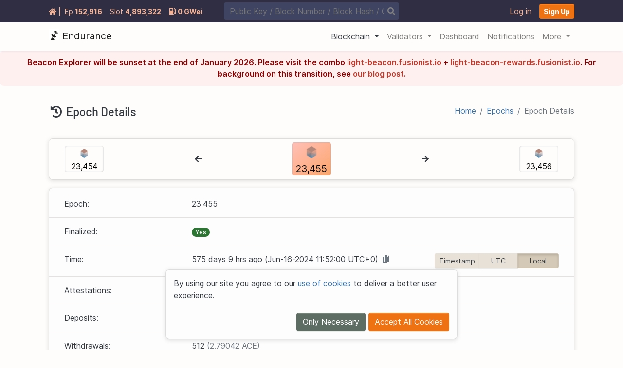

--- FILE ---
content_type: text/html
request_url: https://beacon.fusionist.io/epoch/23455
body_size: 14841
content:

  <!DOCTYPE html>
  <html lang="en">
    <head>
      <meta charset="utf-8" />
      <meta name="viewport" content="width=device-width,initial-scale=1.0" />
      <meta name="keywords" content="config.Frontend.Keywords" />
      <meta name="description" content="beaconcha.in makes Ethereum accessible to non-technical end users" />
      <meta property="og:title" content="Epoch 23455 - Endurance Beacon Chain Explorer - beaconcha.in - 2026" />
      <meta property="og:type" content="website" />
      <meta property="og:image" content="https://beaconcha.in/img/logo.png" />
      <meta property="og:image:alt" content="The beaconcha.in logo is a satellite dish expanding its signal." />
      <meta property="og:description" content="beaconcha.in makes Ethereum accessible to non-technical end users" />
      <meta property="og:url" content="https://beaconcha.in/epoch/23455" />
      <meta property="og:site_name" content="beaconcha.in" />
      <meta name="twitter:card" content="summary" />
      <meta name="twitter:site" content="@etherchain_org" />
      <meta name="twitter:title" content="Epoch 23455 - Endurance Beacon Chain Explorer - beaconcha.in - 2026" />
      <meta property="twitter:description" content="beaconcha.in makes Ethereum accessible to non-technical end users" />
      <meta property="twitter:image" content="https://beaconcha.in/img/logo.png" />
      <meta property="twitter:image:alt" content="The beaconcha.in logo is a satellite dish expanding its signal." />
      <meta name="format-detection" content="telephone=no" />

      <link rel="canonical" href="https://beaconcha.in/epoch/23455" />
      <title>Epoch 23455 - Endurance Beacon Chain Explorer - beaconcha.in - 2026</title>
      <link rel="shortcut icon" type="image/png" href="/favicon.ico" />
      <link rel="stylesheet" href="/css/fontawesome.min.css" />
      <link rel="preload" as="font" href="/webfonts/fa-solid-900.woff2" crossorigin />
      <link rel="preload" as="font" href="/webfonts/fa-regular-400.woff2" crossorigin />
      <link rel="preload" as="font" href="/webfonts/fa-brands-400.woff2" crossorigin />
      <link rel="preload" as="font" href="https://fonts.gstatic.com/s/robotomono/v7/L0x5DF4xlVMF-BfR8bXMIjhLq38.woff2" crossorigin />
      <link rel="preload" as="font" href="https://fonts.gstatic.com/s/barlow/v4/7cHqv4kjgoGqM7E3_-gs51os.woff2" crossorigin />
      <link rel="preload" as="font" href="/fonts/Inter-Regular.woff2" crossorigin />
      <link id="app-style-initial" rel="stylesheet" href="/theme/css/beacon-light.min.css" />
      <link id="app-style" rel="stylesheet" href="/css/layout.css" />
      <link rel="stylesheet" href="/css/layout/toggle.css" />
      <link rel="stylesheet" href="/css/layout/banner.css" />
      <link rel="stylesheet" href="/css/layout/herofeed.css" />
      <script>
        var selectedCurrency = "ACE"
        var mainCurrency = "ACE"
        var elCurrency = "ACE"
        var clCurrency = "ACE"
        var elPrice =  1 
        var clPrice =  1 
        var mainPrice =  1 

        var mql = window.matchMedia("(prefers-color-scheme: light)")
        var lightScheme = mql.matches
        var currentTheme = localStorage.getItem("theme")
        var d1 = document.getElementById("app-style")

        if (currentTheme !== "light" && currentTheme !== "dark") {
          currentTheme = lightScheme ? "light" : "dark"
        }
        document.documentElement.setAttribute("data-theme", currentTheme)
        localStorage.setItem("theme", currentTheme)

        if (currentTheme === "dark") {
          d1.insertAdjacentHTML("beforebegin", '<link id="app-theme" rel="stylesheet" type="text/css" href="/theme/css/beacon-' + currentTheme + '.min.css" onload="document.documentElement.style.display = ``">')
          window.addEventListener("load", function () {
            document.getElementById("app-style-initial").remove()
          })
        } else {
          document.getElementById("app-style-initial").id = "app-theme"
        }
      </script>
      <script>
        function updateCurrency(currency) {
          document.cookie = "currency=" + currency + ";samesite=strict;path=/"
          window.location.reload(true)
        }
      </script>
      
  <style>
    .epoch__container {
      position: relative;
      display: flex;
      padding: 0 1rem;
      justify-content: space-between;
      align-items: center;
      flex-direction: row !important;
      padding: 0.5rem 1rem;
      margin: 1rem auto;
    }

    .epoch__container > a,
    .epoch__container > div {
      position: relative;
      margin: 0 1rem;
      border-radius: 5px;
      box-shadow: inset 1px 1px 2px var(--shadow-light), inset -1px -1px 2px var(--shadow-light);
      flex: 1 1 30px;
      max-width: 80px;
    }

    .epoch__container > a:hover {
      transition: background 0.25s ease;
      background: var(--linear-gradient) !important;
    }

    .epoch__container > a > div,
    .epoch__container > div {
      display: flex;
      justify-content: center;
      flex-direction: column;
      align-items: center;
      color: var(--font-color);
    }

    .epoch__container img {
      width: 30px;
      height: 30px;
    }

    .epoch__current {
      font-size: 1.2rem;
      border-radius: 5px;
      background: var(--linear-gradient);
    }

    .epoch__current img {
      width: 40px !important;
      height: 40px !important;
    }

    .epoch__next .epoch__next-loading {
      position: relative;
    }

    .epoch__next-loading::after {
      position: absolute;
      content: "...";
      animation: dots 3s linear infinite;
      left: 50%;
      transform: translateX(-50%);
    }

    @keyframes dots {
      0% {
        content: "..";
      }
      20% {
        content: ".";
      }
      40% {
        content: "";
      }
      60% {
        content: ".";
      }
      80% {
        content: "..";
      }
      100% {
        content: "...";
      }
    }
  </style>

      <script src="/js/jquery.min.js"></script>
    </head>
    <header></header>
    <body ontouchstart="">
      <noscript>
        <strong>We're sorry but beaconcha.in doesn't work properly without JavaScript enabled. Please enable it to continue.</strong>
      </noscript>

      
      <div  class="info-banner-container">
        <div class="info-banner-content container">
          <div id="banner-stats" class="info-banner-left">
            
              <a id="banner-home" style="white-space: nowrap;" class="mr-2" href="/"><i class="fas fa-home"></i> <span>|</span></a>
            
            <div data-toggle="tooltip" title="" data-original-title="Epoch" id="banner-epoch" class="info-item d-flex mr-2 mr-lg-3">
              <div class="info-item-header mr-1">
                <span class="item-icon"><i class="fas fa-history"></i></span>
                <span class="d-none d-sm-inline item-text">Ep<span class="d-none d-xl-inline">och</span></span>
              </div>
              <div class="info-item-body"><a id="banner-epoch-data" href="/epoch/152916">152<span class="thousands-separator"></span>916</a></div>
            </div>
            <div data-toggle="tooltip" title="" data-original-title="Slot" class="d-none d-lg-block">
              <div id="banner-slot" class="info-item d-flex mr-2 mr-lg-3">
                <div class="info-item-header mr-1">
                  <span class="item-icon"><i class="fas fa-cubes"></i></span>
                  <span class="item-text">Slot</span>
                </div>
                <div class="info-item-body"><a id="banner-slot-data" href="/slot/4893322">4<span class="thousands-separator"></span>893<span class="thousands-separator"></span>322</a></div>
              </div>
            </div>
            
                <div data-toggle="tooltip" title="" data-original-title="Gas Price" class="d-none d-lg-block">
                  <div id="banner-slot" class="info-item d-flex mr-2 mr-lg-3">
                    <div class="info-item-body">
                      <a id="banner-gpo-data" href="/gasnow"><i class="fas fa-gas-pump mr-1"></i><span>0 GWei</span></a>
                    </div>
                  </div>
                </div>
            
            
              
            

          </div>
          
          
          <div class="info-banner-center">
            <div class="info-banner-search">
              <div class="search-container">
                <form class="form-inline" action="/search" method="POST">
                  <input id="banner-search-input" class="typeahead" autocomplete="off" name="search" type="text" placeholder="Public Key / Block Number / Block Hash / Graffiti / State Hash" aria-label="Search" />
                </form>
              </div>
              <a class="search-button"><i id="banner-search" class="fas fa-search"></i></a>
            </div>
          </div>
          <div class="info-banner-right">
            
            
              <div class="d-md-none">
                <div class="dropdown" class="d-md-none">
                  <a class="btn btn-transparent btn-sm dropdown-toggle" id="loginDropdown" data-toggle="dropdown" aria-haspopup="true" aria-expanded="false">
                    <i style="margin: 0; padding: 0;" class="fas fa-sign-in-alt"></i>
                  </a>
                  <div class="dropdown-menu dropdown-menu-right" aria-labelledby="loginDropdown">
                    <a class="dropdown-item" href="/login">Log in</a>
                    <a class="dropdown-item" href="/register">Sign Up</a>
                  </div>
                </div>
              </div>
              <a href="/login" class="mr-3 d-none d-md-flex"><span>Log in</span></a>
              <a href="/register" class="btn btn-primary btn-sm d-none d-md-flex"
                ><span class="text-white"><b>Sign Up</b></span></a
              >
            
          </div>
        </div>
      </div>
      
      
  <nav id="nav" class="main-navigation navbar navbar-expand-lg navbar-light">
    <div class="container">
      <a class="navbar-brand" href="/">
        
			<svg style="width: 22px; height: 22px; margin-bottom: .55rem;" id="Ebene_1" data-name="Ebene 1" xmlns="http://www.w3.org/2000/svg" viewBox="0 0 120 120">
				<defs>
				<style>
					.cls-1 {
					fill: #1d1d1b;
					}

					.cls-2 {
					fill: #fff;
					}
					[data-theme="dark"] .cls-1 {
					fill: #fff;
					}

					[data-theme="dark"] .cls-2 {
					fill: #1e1c1f;
					}
				</style>
				</defs>
				<rect class="cls-1" x="-14.88" y="-19.92" width="149.75" height="146.77" />
				<path
				class="cls-2"
				d="M59-12.9c-47.25,0-66.43-4.44-66.43,32.35C-7.45,45-8.17,120-8.17,120H22.56S35.78,94.52,36.41,93.86c1.36-1.42,20.81,9,22,10.23.25.26,5.4,15.91,5.4,15.91h64.48s-.15-68-.15-90.77C128.17-15.07,99.59-12.9,59-12.9ZM84.32,88c-16.59,13.26-43.13,6.9-51-15.71a36.18,36.18,0,0,1-1.21-19.85c.85-4,2.2-4.57,5.49-2.37,7,4.68,13.88,9.24,21.36,14.22.73-1.33,1.7-2.6,2.35-4.05a4.31,4.31,0,0,0,.31-2.3c-.5-3.11,1-5.85,3.83-6.55a5.18,5.18,0,0,1,6.24,4,5.48,5.48,0,0,1-3.93,6.44,2.48,2.48,0,0,0-1.24.65c-.17.26-3.07,4.92-3.07,4.92L73.72,74.5c3.47,2.39,6.91,4.76,10.41,7.1S87.52,85.42,84.32,88ZM66.2,39.23a16.16,16.16,0,0,1,16.27,9.91c.06.15.12.31.19.46.66,1.53.42,2-1.22,2.44l-.59.15c-1.08.28-1.25-.7-2.07-2.57a11.47,11.47,0,0,0-11.87-6.85c-1.65.18-2.79.48-3-.39C63.25,39.65,63.37,39.49,66.2,39.23ZM89.32,50l-.92.24c-1.68.44-2-1.13-3.25-4.13A18,18,0,0,0,66.62,35c-2.55.26-4.32.72-4.66-.67-1.05-4.37-.87-4.62,3.53-5a25.51,25.51,0,0,1,25.4,16c.09.25.18.5.29.75C92.22,48.55,91.86,49.3,89.32,50Zm11.77-3.08-1.4.36-.77.2c-2.19.57-2.68.21-3.62-1.91a42.4,42.4,0,0,0-3.91-7.76c-7.3-10-17-14.34-29.28-12.41-1.47.24-2.36-.22-2.72-1.71-.22-1-.47-1.9-.68-2.86-.38-1.72.17-2.58,1.86-2.89,10.6-2,20.2.43,28.84,6.86,6.46,4.81,10.69,11.29,13.32,19C103.34,45.49,102.85,46.39,101.09,46.89Z" />
			</svg>
  		
        <span class="brand-text">Endurance</span>
      </a>
      <button class="navbar-toggler" type="button" data-toggle="collapse" data-target="#navbarSupportedContent" aria-controls="navbarSupportedContent" aria-expanded="false" aria-label="Toggle navigation">
        <span class="navbar-toggler-icon"></span>
      </button>
      <div class="collapse navbar-collapse" id="navbarSupportedContent">
        <ul class="navbar-nav ml-auto">
          
            
            
            <li class="nav-item active dropdown">
              
                <a class="nav-link dropdown-toggle" href="#" id="navbarDropdownBlockchain" role="button" data-toggle="dropdown" aria-haspopup="true" aria-expanded="false">
                  <span class="nav-text">Blockchain</span>
                </a>

                <div class="dropdown-menu " aria-labelledby="navbarDropdown{ .Label }}">
                  
                    
                      
                      
                        
  
    <a class="dropdown-item"  href="/epochs">
      
      
      
      <span class="">
        <span class="nav-icon">
          
            <i class="fas fa-history mr-2"></i>
          
        </span>
        <span class="nav-text">Epochs</span>
      </span>
    </a>
  

                        
                      
                        
  
    <a class="dropdown-item"  href="/slots">
      
      
      
      <span class="">
        <span class="nav-icon">
          
            <i class="fas fa-cube mr-2"></i>
          
        </span>
        <span class="nav-text">Slots</span>
      </span>
    </a>
  

                        
                          <hr />
                        
                      
                    
                  
                    
                      
                      
                        
  
    <a class="dropdown-item"  href="/blocks">
      
      
      
      <span class="">
        <span class="nav-icon">
          
            <i class="fas fa-cubes mr-2"></i>
          
        </span>
        <span class="nav-text">Blocks</span>
      </span>
    </a>
  

                        
                      
                        
  
    <a class="dropdown-item"  href="/transactions">
      
      
      
      <span class="">
        <span class="nav-icon">
          
            <i class="fas fa-credit-card mr-2"></i>
          
        </span>
        <span class="nav-text">Txs</span>
      </span>
    </a>
  

                        
                      
                        
  
    <a class="dropdown-item"  href="/mempool">
      
      
      
      <span class="">
        <span class="nav-icon">
          
            <i class="fas fa-upload mr-2"></i>
          
        </span>
        <span class="nav-text">Mempool</span>
      </span>
    </a>
  

                        
                      
                    
                  
                </div>
              
            </li>
          
            
            
            <li class="nav-item  dropdown">
              
                <a class="nav-link dropdown-toggle" href="#" id="navbarDropdownValidators" role="button" data-toggle="dropdown" aria-haspopup="true" aria-expanded="false">
                  <span class="nav-text">Validators</span>
                </a>

                <div class="dropdown-menu " aria-labelledby="navbarDropdown{ .Label }}">
                  
                    
                      
                      
                        
  
    <a class="dropdown-item"  href="/validators">
      
      
      
      <span class="">
        <span class="nav-icon">
          
            <i class="fas fa-table mr-2"></i>
          
        </span>
        <span class="nav-text">Overview</span>
      </span>
    </a>
  

                        
                      
                        
  
    <a class="dropdown-item"  href="/validators/slashings">
      
      
      
      <span class="">
        <span class="nav-icon">
          
            <i class="fas fa-user-slash mr-2"></i>
          
        </span>
        <span class="nav-text">Slashings</span>
      </span>
    </a>
  

                        
                          <hr />
                        
                      
                    
                  
                    
                      
                      
                        
  
    <a class="dropdown-item"  href="/validators/leaderboard">
      
      
      
      <span class="">
        <span class="nav-icon">
          
            <i class="fas fa-medal mr-2"></i>
          
        </span>
        <span class="nav-text">Validator Leaderboard</span>
      </span>
    </a>
  

                        
                      
                        
  
    <a class="dropdown-item"  href="/validators/deposit-leaderboard">
      
      
      
      <span class="">
        <span class="nav-icon">
          
            <i class="fas fa-file-import mr-2"></i>
          
        </span>
        <span class="nav-text">Deposit Leaderboard</span>
      </span>
    </a>
  

                        
                          <hr />
                        
                      
                    
                  
                    
                      
                      
                        
  
    <a class="dropdown-item"  href="/validators/deposits">
      
      
      
      <span class="">
        <span class="nav-icon">
          
            <i class="fas fa-file-signature mr-2"></i>
          
        </span>
        <span class="nav-text">Deposits</span>
      </span>
    </a>
  

                        
                      
                        
  
    <a class="dropdown-item"  href="/validators/withdrawals">
      
      
      
      <span class="">
        <span class="nav-icon">
          
            <i class="fas fa-money-bill mr-2"></i>
          
        </span>
        <span class="nav-text">Withdrawals</span>
      </span>
    </a>
  

                        
                      
                    
                  
                </div>
              
            </li>
          
            
            
            <li class="nav-item  ">
              
                <a class="nav-link" href="/dashboard">
                  <span class="nav-text">Dashboard</span>
                </a>
              
            </li>
          
            
            
            <li class="nav-item  ">
              
                <a class="nav-link" href="/user/notifications">
                  <span class="nav-text">Notifications</span>
                </a>
              
            </li>
          
            
            
            <li class="nav-item  dropdown">
              
                <a class="nav-link dropdown-toggle" href="#" id="navbarDropdownMore" role="button" data-toggle="dropdown" aria-haspopup="true" aria-expanded="false">
                  <span class="nav-text">More</span>
                </a>

                <div class="dropdown-menu dropdown-menu-right p-sm-2 p-md-4 px-lg-2 align-content-between flex-wrap flex-lg-nowrap" aria-labelledby="navbarDropdown{ .Label }}">
                  
                    
                      <div class="mx-lg-2 mt-2" style="flex: 1 1 240px;">
                        <span class="ml-4" style="font-size: 18px; font-weight: 700; letter-spacing: .3px;">Staking Pools</span>
                        
                          
  
    <a class="dropdown-item"  href="/ethstore">
      
      
      
      <span class="">
        <span class="nav-icon">
          
            
			<svg viewBox="7.98 -0.02 24.78 40.07">
				<path data-name="Rechteck 13" transform="translate(0 .03)" style="fill:none" d="M0 0h40v40H0z"></path>
				<g data-name="Ebene 2">
				<path data-name="Pfad 25" d="M165.132 200.79v-10.124l12.375-7.286z" transform="translate(-144.758 -160.76)" style="fill:var(--body-color)"></path>
				<path data-name="Linie 4" transform="translate(8 22.62)" style="fill:var(--body-color)" d="m0 0 12.374 17.41"></path>
				<path data-name="Pfad 26" d="M107.764 200.79v-10.124L95.39 183.38" transform="translate(-87.39 -160.76)" style="fill:var(--body-color)"></path>
				<path data-name="Pfad 27" d="M138.035 68.872v-13l-5.845 9.707z" transform="translate(-117.662 -55.87)" style="fill:var(--font-color)"></path>
				<path data-name="Pfad 28" d="m95.52 127.209 12.351 7.263v-12.945l-6.6-3.867z" transform="translate(-87.497 -106.699)" style="fill:var(--font-color)"></path>
				<path data-name="Pfad 29" d="m170.913 65.455-5.773-9.585v13z" transform="translate(-144.766 -55.87)" style="fill:var(--body-color)"></path>
				<path data-name="Pfad 30" d="m171.721 117.48-6.581 3.9v12.945l12.351-7.263z" transform="translate(-144.766 -106.55)" style="fill:var(--body-color)"></path>
				<path data-name="Pfad 31" d="m95.39 145.142 12.351-5.682.021 2.775-.021 10.17z" transform="translate(-87.39 -124.631)" style="fill:var(--body-color)"></path>
				</g>
			</svg>
		
          
        </span>
        <span class="nav-text">ACE.STORE®</span>
      </span>
    </a>
  

                        
                      </div>
                    
                  
                    
                      <div class="mx-lg-2 mt-2" style="flex: 1 1 240px;">
                        <span class="ml-4" style="font-size: 18px; font-weight: 700; letter-spacing: .3px;">Stats</span>
                        
                          
  
    <a class="dropdown-item"  href="/charts">
      
      
      
      <span class="">
        <span class="nav-icon">
          
            <i class="fas fa-chart-bar mr-2"></i>
          
        </span>
        <span class="nav-text">Charts</span>
      </span>
    </a>
  

                        
                          
  
    <a class="dropdown-item"  href="/rewards">
      
      
      
      <span class="">
        <span class="nav-icon">
          
            <i class="fas fa-money-bill-alt mr-2"></i>
          
        </span>
        <span class="nav-text">Income History</span>
      </span>
    </a>
  

                        
                          
  
    <a class="dropdown-item"  href="/calculator">
      
      
      
      <span class="">
        <span class="nav-icon">
          
            <i class="fas fa-calculator mr-2"></i>
          
        </span>
        <span class="nav-text">Profit Calculator</span>
      </span>
    </a>
  

                        
                          
  
    <a class="dropdown-item"  href="/vis">
      
      
      
      <span class="">
        <span class="nav-icon">
          
            <i class="fas fa-project-diagram mr-2"></i>
          
        </span>
        <span class="nav-text">Block Viz</span>
      </span>
    </a>
  

                        
                          
  
    <a class="dropdown-item"  href="/relays">
      
      
      
      <span class="">
        <span class="nav-icon">
          
            <i class="fas fa-robot mr-2"></i>
          
        </span>
        <span class="nav-text">Relays</span>
      </span>
    </a>
  

                        
                          
  
    <a class="dropdown-item"  href="/burn">
      
      
      
      <span class="">
        <span class="nav-icon">
          
            <i class="fas fa-burn mr-2"></i>
          
        </span>
        <span class="nav-text">EIP-1559 Burn</span>
      </span>
    </a>
  

                        
                          
  

                        
                      </div>
                    
                  
                    
                      <div class="mx-lg-2 mt-2" style="flex: 1 1 240px;">
                        <span class="ml-4" style="font-size: 18px; font-weight: 700; letter-spacing: .3px;">Tools</span>
                        
                          
  
    <a class="dropdown-item"  href="/user/webhooks">
      
      
      
      <span class="">
        <span class="nav-icon">
          
            
			<svg xmlns="http://www.w3.org/2000/svg" viewBox="0 0 32 32" style="margin-bottom: 3px; fill: var(--font-color);" xmlns="http://www.w3.org/2000/svg">
				<!-- credit https://www.iconfinder.com/carbon-design -->
				<defs>
				<style>
					.webhook-cls-1 {
					fill: none;
					}
				</style>
				</defs>
				<path d="M24,26a3,3,0,1,0-2.8164-4H13v1a5,5,0,1,1-5-5V16a7,7,0,1,0,6.9287,8h6.2549A2.9914,2.9914,0,0,0,24,26Z" />
				<path d="M24,16a7.024,7.024,0,0,0-2.57.4873l-3.1656-5.5395a3.0469,3.0469,0,1,0-1.7326.9985l4.1189,7.2085.8686-.4976a5.0006,5.0006,0,1,1-1.851,6.8418L17.937,26.501A7.0005,7.0005,0,1,0,24,16Z" />
				<path d="M8.532,20.0537a3.03,3.03,0,1,0,1.7326.9985C11.74,18.47,13.86,14.7607,13.89,14.708l.4976-.8682-.8677-.497a5,5,0,1,1,6.812-1.8438l1.7315,1.002a7.0008,7.0008,0,1,0-10.3462,2.0356c-.457.7427-1.1021,1.8716-2.0737,3.5728Z" />
				<rect class="webhook-cls-1" data-name="&lt;Transparent Rectangle&gt;" height="32" id="_Transparent_Rectangle_" width="32" />
			</svg>
		
          
        </span>
        <span class="nav-text">Webhooks</span>
      </span>
    </a>
  

                        
                          
  
    <a class="dropdown-item"  href="/api/v1/docs">
      
      
      
      <span class="">
        <span class="nav-icon">
          
            <i class="fas fa-book-reader mr-2"></i>
          
        </span>
        <span class="nav-text">API Docs</span>
      </span>
    </a>
  

                        
                          
  
    <a class="dropdown-item"  href="/tools/unitConverter">
      
      
      
      <span class="">
        <span class="nav-icon">
          
            <i class="fas fa-sync mr-2"></i>
          
        </span>
        <span class="nav-text">Unit Converter</span>
      </span>
    </a>
  

                        
                          
  
    <a class="dropdown-item"  href="/gasnow">
      
      
      
      <span class="">
        <span class="nav-icon">
          
            <i class="fas fa-gas-pump mr-2"></i>
          
        </span>
        <span class="nav-text">GasNow</span>
      </span>
    </a>
  

                        
                          
  
    <a class="dropdown-item"  href="/tools/broadcast">
      
      
      
      <span class="">
        <span class="nav-icon">
          
            <i class="fas fa-bullhorn mr-2"></i>
          
        </span>
        <span class="nav-text">Broadcast Signed Messages</span>
      </span>
    </a>
  

                        
                      </div>
                    
                  
                    
                      <div class="mx-lg-2 mt-2" style="flex: 1 1 240px;">
                        <span class="ml-4" style="font-size: 18px; font-weight: 700; letter-spacing: .3px;">Services</span>
                        
                          
  
    <a class="dropdown-item"  href="/user/notifications">
      
      
      
      <span class="">
        <span class="nav-icon">
          
            <i class="fas fa-bell mr-2"></i>
          
        </span>
        <span class="nav-text">Notifications</span>
      </span>
    </a>
  

                        
                          
  
    <a class="dropdown-item"  href="/graffitiwall">
      
      
      
      <span class="">
        <span class="nav-icon">
          
            <i class="fas fa-paint-brush mr-2"></i>
          
        </span>
        <span class="nav-text">Graffiti Wall</span>
      </span>
    </a>
  

                        
                          
  
    <a class="dropdown-item"  href="/ethClients">
      
      
      
      <span class="">
        <span class="nav-icon">
          
            <i class="fas fa-desktop mr-2"></i>
          
        </span>
        <span class="nav-text">Ethereum Clients</span>
      </span>
    </a>
  

                        
                          
  
    <a class="dropdown-item"  href="/slots/finder">
      
      
      
      <span class="">
        <span class="nav-icon">
          
            <i class="fas fa-cube mr-2"></i>
          
        </span>
        <span class="nav-text">Slot Finder</span>
      </span>
    </a>
  

                        
                      </div>
                    
                  
                </div>
              
            </li>
          
        </ul>
      </div>
    </div>
  </nav>

      <main>
        <div style="padding:12px; border-radius:8px; background:#fff0f0; color:#8b0000; text-align:center; font-weight:600;">
    Beacon Explorer will be sunset at the end of January 2026. Please visit the combo
    <a href="https://light-beacon.fusionist.io" style="color:#c0392b;">light-beacon.fusionist.io</a>
    + <a href="https://light-beacon-rewards.fusionist.io" style="color:#c0392b;">light-beacon-rewards.fusionist.io</a>.
    For background on this transition, see
    <a href="https://devlog.fusionist.io/posts/we-built-a-simple-tool-to-pair-with-dora-aiming-to-replace-the-current-beacon-explorer/" style="color:#c0392b;">our blog post</a>.
  </div>
  
        

        
  
    <div class="container mt-2">
      <div class="my-3">
        <div class="d-md-flex py-2 justify-content-md-between">
          <h1 class="h4 mb-1 mb-md-0">
            
            <span class="ml-1 mr-1"><i class="fas fa-history mr-2"></i>Epoch Details</span>
            
          </h1>
          <nav aria-label="breadcrumb">
            <ol class="breadcrumb font-size-1 mb-0" style="padding: 0; background-color: transparent;">
              <li class="breadcrumb-item"><a href="/" title="Home">Home</a></li>
              <li class="breadcrumb-item"><a href="/epochs" title="Epochs">Epochs</a></li>
              <li class="breadcrumb-item active" aria-current="page">Epoch Details</li>
            </ol>
          </nav>
        </div>
      </div>
      <div class="epoch__container card card-header">
        
          <a href="/epoch/23454">
            <div class="epoch__pervious">
              <img src="/img/apps.png" alt="" />
              <span>23<span class="thousands-separator"></span>454</span>
            </div>
          </a>
          <i class="fas fa-arrow-left"></i>
        
        <div class="epoch__current">
          <img src="/img/apps.png" alt="" />
          <span>23<span class="thousands-separator"></span>455</span>
        </div>
        <i class="fas fa-arrow-right"></i>
        
          <a href="/epoch/23456">
            <div class="epoch__next">
              <img src="/img/apps.png" alt="" />
              <span>23<span class="thousands-separator"></span>456</span>
            </div>
          </a>
        
      </div>
      <div class="card">
        <div class="card-body px-0 py-1">
          <div class="row border-bottom p-3 mx-0">
            <div class="col-md-3">Epoch:</div>
            <div class="col-md-9">23<span class="thousands-separator"></span>455</div>
          </div>
          <div class="row border-bottom p-3 mx-0">
            <div class="col-md-3">Finalized:</div>
            <div class="col-md-9">
              
                <span class="badge badge-pill bg-success text-white" style="font-size: 12px; font-weight: 500;">Yes</span>
              
            </div>
          </div>
          <div class="row border-bottom p-3 mx-0">
            <div class="col-md-3">Time:</div>
            <div class="col-md-9 d-flex justify-between flex-wrap">
              
  <div><span aria-ethereum-date="1718538720" aria-ethereum-date-format="FROMNOW">2024-06-16 11:52:00 &#43;0000 UTC</span> (<span id="timestamp" aria-ethereum-date="1718538720" aria-ethereum-date-format="TIMESTAMP" aria-timestamp-options="timestampOptions">2024-06-16 11:52:00 &#43;0000 UTC</span>) <i class="fa fa-copy text-muted p-1" role="button" data-toggle="tooltip" title="Copy to clipboard" onclick="copyTs()"></i></div>
  <div class="flex-grow-1 text-right">
    <div class="btn-group btn-group-toggle" data-toggle="buttons">
      <label class="btn btn-light text-dark active btn-sm" onclick="setTs()"> <input type="radio" name="timestampOptions" id="optionTs" value="ts" autocomplete="off" /> Timestamp </label>
      <label class="btn btn-light text-dark active btn-sm pl-4 pr-4" onclick="setTs()"> <input type="radio" name="timestampOptions" id="optionUtc" value="utc" autocomplete="off" /> UTC </label>
      <label class="btn btn-light text-dark btn-sm pl-4 pr-4" onclick="setTs()"> <input type="radio" name="timestampOptions" id="optionLocal" value="local" autocomplete="off" checked /> Local </label>
    </div>
  </div>

            </div>
          </div>
          <div class="row border-bottom p-3 mx-0">
            <div class="col-md-3">
              <span>Attestations:</span>
            </div>
            <div class="col-md-9">416</div>
          </div>
          <div class="row border-bottom p-3 mx-0">
            <div class="col-md-3">Deposits:</div>
            <div class="col-md-9">0</div>
          </div>
          <div class="row border-bottom p-3 mx-0">
            <div class="col-md-3">Withdrawals:</div>
            <div class="col-md-9">512 <span class="text-muted">(2.79042 ACE)</span></div>
          </div>
          <div class="row border-bottom p-3 mx-0">
            <div class="col-md-3">Slashings <span data-toggle="tooltip" data-placement="top" title="Proposers">P</span> / <span data-toggle="tooltip" data-placement="top" title="Attesters">A</span>:</div>
            <div class="col-md-9">0 / 0</div>
          </div>
          <div class="row border-bottom p-3 mx-0">
            <div class="col-md-3">Voting Participation:</div>
            <div class="col-md-9">
              <div>
                
                  1,808,864 ACE of
                  1,808,926 ACE
                  <small class="text-muted ml-1">(100.0 %)</small>
                
              </div>
              <div class="progress" style="height: 5px; width: 250px;">
                <div class="progress-bar" role="progressbar" style="width: 100%;" aria-valuenow="100" aria-valuemin="0" aria-valuemax="100"></div>
              </div>
            </div>
          </div>
          <div class="row border-bottom p-3 mx-0">
            <div class="col-md-3">Sync Participation:</div>
            <div class="col-md-9">
              <div>100.0 % (only counting proposed blocks)</div>
              <div class="progress" style="height: 5px; width: 250px;">
                <div class="progress-bar" role="progressbar" style="width: 100%;" aria-valuenow="100" aria-valuemin="0" aria-valuemax="100"></div>
              </div>
            </div>
          </div>
          <div class="row border-bottom p-3 mx-0">
            <div class="col-md-3">Validators:</div>
            <div class="col-md-9">56<span class="thousands-separator"></span>529</div>
          </div>
          <div class="row border-bottom p-3 mx-0">
            <div class="col-md-3">Avg. Validator Balance:</div>
            <div class="col-md-9">32 ACE</div>
          </div>
          <div class="row p-3 mx-0 collapsed">
            <div style="position:relative" class="col-md-3">Slots:</div>
            <div class="col-md-9">
              
                32
              
              <small class="text-muted"> (32 Proposed) </small>
            </div>
          </div>
        </div>
      </div>

      <div id="epoch-blocks" class="card my-3 py-0 collapse show">
        <div class="card-body p-0">
          <div class="table-responsive">
            <table class="table">
              <thead>
                <tr>
                  <th>Slot</th>
                  <th>Status</th>
                  <th>Time</th>
                  <th>Proposer</th>
                  <th>Root Hash</th>
                  <th>Attestations</th>
                  <th>Sync Participation</th>
                  <th>
                    <span data-toggle="tooltip" data-placement="top" title="Deposits">D<span class="d-none d-lg-inline">eposits</span> <i class="d-lg-none far fa-arrow-alt-circle-down"></i></span> / <span data-toggle="tooltip" data-placement="top" title="Withdrawals">W<span class="d-none d-lg-inline">ithdrawals</span> <i class="d-lg-none far fa-arrow-alt-circle-up"></i></span>
                  </th>
                  <th>Slashings <span data-toggle="tooltip" data-placement="top" title="Proposers">P</span> / <span data-toggle="tooltip" data-placement="top" title="Attesters">A</span></th>
                  <th>Exits</th>
                </tr>
              </thead>
              <tbody>
                
                  <tr>
                    <td><a href="/slot/750591">750<span class="thousands-separator"></span>591</a></td>
                    <td class="text-capitalize"><span class="badge badge-pill bg-success text-white" style="font-size: 12px; font-weight: 500;">Proposed</span></td>
                    <td aria-ethereum-date="1718539092" aria-ethereum-date-format="FROMNOW">2024-06-16T11:58:12</td>
                    <td><a href="/validator/53018"><i class="fas fa-male mr-2"></i> <a href="/validator/53018">53018</a></a></td>
                    <td class="d-flex align-items-center text-monospace">
                      
                        <a href="/slot/8808daaf56c28de938d42182ef115a591116953b2a4a3d42d5c2fc242b8e3258">0x8808daaf...</a>
                        <i class="fa fa-copy text-muted p-1" role="button" data-toggle="tooltip" title="Copy to clipboard" data-clipboard-text="0x8808daaf56c28de938d42182ef115a591116953b2a4a3d42d5c2fc242b8e3258"></i>
                      
                    </td>
                    <td>13</td>
                    <td>100.00%</td>
                    <td>0 / 16</td>
                    <td>0 / 0</td>
                    <td>0</td>
                  </tr>
                
                  <tr>
                    <td><a href="/slot/750590">750<span class="thousands-separator"></span>590</a></td>
                    <td class="text-capitalize"><span class="badge badge-pill bg-success text-white" style="font-size: 12px; font-weight: 500;">Proposed</span></td>
                    <td aria-ethereum-date="1718539080" aria-ethereum-date-format="FROMNOW">2024-06-16T11:58:00</td>
                    <td><a href="/validator/25127"><i class="fas fa-male mr-2"></i> <a href="/validator/25127">25127</a></a></td>
                    <td class="d-flex align-items-center text-monospace">
                      
                        <a href="/slot/122ac3c5860efd190108f56c590451be11c28c586eda605f6ccea89d0c152a44">0x122ac3c5...</a>
                        <i class="fa fa-copy text-muted p-1" role="button" data-toggle="tooltip" title="Copy to clipboard" data-clipboard-text="0x122ac3c5860efd190108f56c590451be11c28c586eda605f6ccea89d0c152a44"></i>
                      
                    </td>
                    <td>13</td>
                    <td>100.00%</td>
                    <td>0 / 16</td>
                    <td>0 / 0</td>
                    <td>0</td>
                  </tr>
                
                  <tr>
                    <td><a href="/slot/750589">750<span class="thousands-separator"></span>589</a></td>
                    <td class="text-capitalize"><span class="badge badge-pill bg-success text-white" style="font-size: 12px; font-weight: 500;">Proposed</span></td>
                    <td aria-ethereum-date="1718539068" aria-ethereum-date-format="FROMNOW">2024-06-16T11:57:48</td>
                    <td><a href="/validator/7928"><i class="fas fa-male mr-2"></i> <a href="/validator/7928">7928</a></a></td>
                    <td class="d-flex align-items-center text-monospace">
                      
                        <a href="/slot/722c70786623af70dc8f9f9104d2c54d6ffee97bf25403ad8da5a7e00e189867">0x722c7078...</a>
                        <i class="fa fa-copy text-muted p-1" role="button" data-toggle="tooltip" title="Copy to clipboard" data-clipboard-text="0x722c70786623af70dc8f9f9104d2c54d6ffee97bf25403ad8da5a7e00e189867"></i>
                      
                    </td>
                    <td>13</td>
                    <td>100.00%</td>
                    <td>0 / 16</td>
                    <td>0 / 0</td>
                    <td>0</td>
                  </tr>
                
                  <tr>
                    <td><a href="/slot/750588">750<span class="thousands-separator"></span>588</a></td>
                    <td class="text-capitalize"><span class="badge badge-pill bg-success text-white" style="font-size: 12px; font-weight: 500;">Proposed</span></td>
                    <td aria-ethereum-date="1718539056" aria-ethereum-date-format="FROMNOW">2024-06-16T11:57:36</td>
                    <td><a href="/validator/6764"><i class="fas fa-male mr-2"></i> <a href="/validator/6764">6764</a></a></td>
                    <td class="d-flex align-items-center text-monospace">
                      
                        <a href="/slot/339d618b65edd54b1fbcab4b3f70c3c0e2b37b3e36f8d89ed082b4ec76ed9443">0x339d618b...</a>
                        <i class="fa fa-copy text-muted p-1" role="button" data-toggle="tooltip" title="Copy to clipboard" data-clipboard-text="0x339d618b65edd54b1fbcab4b3f70c3c0e2b37b3e36f8d89ed082b4ec76ed9443"></i>
                      
                    </td>
                    <td>13</td>
                    <td>100.00%</td>
                    <td>0 / 16</td>
                    <td>0 / 0</td>
                    <td>0</td>
                  </tr>
                
                  <tr>
                    <td><a href="/slot/750587">750<span class="thousands-separator"></span>587</a></td>
                    <td class="text-capitalize"><span class="badge badge-pill bg-success text-white" style="font-size: 12px; font-weight: 500;">Proposed</span></td>
                    <td aria-ethereum-date="1718539044" aria-ethereum-date-format="FROMNOW">2024-06-16T11:57:24</td>
                    <td><a href="/validator/32956"><i class="fas fa-male mr-2"></i> <a href="/validator/32956">32956</a></a></td>
                    <td class="d-flex align-items-center text-monospace">
                      
                        <a href="/slot/be793c7465f8993f342f6a753fb397f1a917a801d930953ad6dd882b854a3844">0xbe793c74...</a>
                        <i class="fa fa-copy text-muted p-1" role="button" data-toggle="tooltip" title="Copy to clipboard" data-clipboard-text="0xbe793c7465f8993f342f6a753fb397f1a917a801d930953ad6dd882b854a3844"></i>
                      
                    </td>
                    <td>13</td>
                    <td>100.00%</td>
                    <td>0 / 16</td>
                    <td>0 / 0</td>
                    <td>0</td>
                  </tr>
                
                  <tr>
                    <td><a href="/slot/750586">750<span class="thousands-separator"></span>586</a></td>
                    <td class="text-capitalize"><span class="badge badge-pill bg-success text-white" style="font-size: 12px; font-weight: 500;">Proposed</span></td>
                    <td aria-ethereum-date="1718539032" aria-ethereum-date-format="FROMNOW">2024-06-16T11:57:12</td>
                    <td><a href="/validator/10081"><i class="fas fa-male mr-2"></i> <a href="/validator/10081">10081</a></a></td>
                    <td class="d-flex align-items-center text-monospace">
                      
                        <a href="/slot/68920ce659c57e75b6e1fc8c9c1c45c4252c01f1c7bf60f2b45ddebec55833c0">0x68920ce6...</a>
                        <i class="fa fa-copy text-muted p-1" role="button" data-toggle="tooltip" title="Copy to clipboard" data-clipboard-text="0x68920ce659c57e75b6e1fc8c9c1c45c4252c01f1c7bf60f2b45ddebec55833c0"></i>
                      
                    </td>
                    <td>13</td>
                    <td>100.00%</td>
                    <td>0 / 16</td>
                    <td>0 / 0</td>
                    <td>0</td>
                  </tr>
                
                  <tr>
                    <td><a href="/slot/750585">750<span class="thousands-separator"></span>585</a></td>
                    <td class="text-capitalize"><span class="badge badge-pill bg-success text-white" style="font-size: 12px; font-weight: 500;">Proposed</span></td>
                    <td aria-ethereum-date="1718539020" aria-ethereum-date-format="FROMNOW">2024-06-16T11:57:00</td>
                    <td><a href="/validator/45511"><i class="fas fa-male mr-2"></i> <a href="/validator/45511">45511</a></a></td>
                    <td class="d-flex align-items-center text-monospace">
                      
                        <a href="/slot/1cdc11b5e310b677d119e36612486bb1bab204914b821bc7105b3adb423a1837">0x1cdc11b5...</a>
                        <i class="fa fa-copy text-muted p-1" role="button" data-toggle="tooltip" title="Copy to clipboard" data-clipboard-text="0x1cdc11b5e310b677d119e36612486bb1bab204914b821bc7105b3adb423a1837"></i>
                      
                    </td>
                    <td>13</td>
                    <td>100.00%</td>
                    <td>0 / 16</td>
                    <td>0 / 0</td>
                    <td>0</td>
                  </tr>
                
                  <tr>
                    <td><a href="/slot/750584">750<span class="thousands-separator"></span>584</a></td>
                    <td class="text-capitalize"><span class="badge badge-pill bg-success text-white" style="font-size: 12px; font-weight: 500;">Proposed</span></td>
                    <td aria-ethereum-date="1718539008" aria-ethereum-date-format="FROMNOW">2024-06-16T11:56:48</td>
                    <td><a href="/validator/49831"><i class="fas fa-male mr-2"></i> <a href="/validator/49831">49831</a></a></td>
                    <td class="d-flex align-items-center text-monospace">
                      
                        <a href="/slot/7f8ae611a6bab667cdc6703977fa54e519a5b425e921c57dfcaf109f12ff9165">0x7f8ae611...</a>
                        <i class="fa fa-copy text-muted p-1" role="button" data-toggle="tooltip" title="Copy to clipboard" data-clipboard-text="0x7f8ae611a6bab667cdc6703977fa54e519a5b425e921c57dfcaf109f12ff9165"></i>
                      
                    </td>
                    <td>13</td>
                    <td>100.00%</td>
                    <td>0 / 16</td>
                    <td>0 / 0</td>
                    <td>0</td>
                  </tr>
                
                  <tr>
                    <td><a href="/slot/750583">750<span class="thousands-separator"></span>583</a></td>
                    <td class="text-capitalize"><span class="badge badge-pill bg-success text-white" style="font-size: 12px; font-weight: 500;">Proposed</span></td>
                    <td aria-ethereum-date="1718538996" aria-ethereum-date-format="FROMNOW">2024-06-16T11:56:36</td>
                    <td><a href="/validator/26672"><i class="fas fa-male mr-2"></i> <a href="/validator/26672">26672</a></a></td>
                    <td class="d-flex align-items-center text-monospace">
                      
                        <a href="/slot/c9397aff7e53a907c41136daa0d835d567ee63b80d47951020633407ef902274">0xc9397aff...</a>
                        <i class="fa fa-copy text-muted p-1" role="button" data-toggle="tooltip" title="Copy to clipboard" data-clipboard-text="0xc9397aff7e53a907c41136daa0d835d567ee63b80d47951020633407ef902274"></i>
                      
                    </td>
                    <td>13</td>
                    <td>100.00%</td>
                    <td>0 / 16</td>
                    <td>0 / 0</td>
                    <td>0</td>
                  </tr>
                
                  <tr>
                    <td><a href="/slot/750582">750<span class="thousands-separator"></span>582</a></td>
                    <td class="text-capitalize"><span class="badge badge-pill bg-success text-white" style="font-size: 12px; font-weight: 500;">Proposed</span></td>
                    <td aria-ethereum-date="1718538984" aria-ethereum-date-format="FROMNOW">2024-06-16T11:56:24</td>
                    <td><a href="/validator/37750"><i class="fas fa-male mr-2"></i> <a href="/validator/37750">37750</a></a></td>
                    <td class="d-flex align-items-center text-monospace">
                      
                        <a href="/slot/e33f7b4066334f40bfbb73d0be8a4fa00bc1de04133ad56f6c89c39dfb05cb53">0xe33f7b40...</a>
                        <i class="fa fa-copy text-muted p-1" role="button" data-toggle="tooltip" title="Copy to clipboard" data-clipboard-text="0xe33f7b4066334f40bfbb73d0be8a4fa00bc1de04133ad56f6c89c39dfb05cb53"></i>
                      
                    </td>
                    <td>13</td>
                    <td>100.00%</td>
                    <td>0 / 16</td>
                    <td>0 / 0</td>
                    <td>0</td>
                  </tr>
                
                  <tr>
                    <td><a href="/slot/750581">750<span class="thousands-separator"></span>581</a></td>
                    <td class="text-capitalize"><span class="badge badge-pill bg-success text-white" style="font-size: 12px; font-weight: 500;">Proposed</span></td>
                    <td aria-ethereum-date="1718538972" aria-ethereum-date-format="FROMNOW">2024-06-16T11:56:12</td>
                    <td><a href="/validator/29051"><i class="fas fa-male mr-2"></i> <a href="/validator/29051">29051</a></a></td>
                    <td class="d-flex align-items-center text-monospace">
                      
                        <a href="/slot/8eaa3dfacdff017dbf8ab3010d7632d458a5c92a794ca9440c6c7e15c2760cd9">0x8eaa3dfa...</a>
                        <i class="fa fa-copy text-muted p-1" role="button" data-toggle="tooltip" title="Copy to clipboard" data-clipboard-text="0x8eaa3dfacdff017dbf8ab3010d7632d458a5c92a794ca9440c6c7e15c2760cd9"></i>
                      
                    </td>
                    <td>13</td>
                    <td>100.00%</td>
                    <td>0 / 16</td>
                    <td>0 / 0</td>
                    <td>0</td>
                  </tr>
                
                  <tr>
                    <td><a href="/slot/750580">750<span class="thousands-separator"></span>580</a></td>
                    <td class="text-capitalize"><span class="badge badge-pill bg-success text-white" style="font-size: 12px; font-weight: 500;">Proposed</span></td>
                    <td aria-ethereum-date="1718538960" aria-ethereum-date-format="FROMNOW">2024-06-16T11:56:00</td>
                    <td><a href="/validator/25273"><i class="fas fa-male mr-2"></i> <a href="/validator/25273">25273</a></a></td>
                    <td class="d-flex align-items-center text-monospace">
                      
                        <a href="/slot/549e064d15eff03cd34d47307dd25ddd9148290b3db903f4e992af11e1a20687">0x549e064d...</a>
                        <i class="fa fa-copy text-muted p-1" role="button" data-toggle="tooltip" title="Copy to clipboard" data-clipboard-text="0x549e064d15eff03cd34d47307dd25ddd9148290b3db903f4e992af11e1a20687"></i>
                      
                    </td>
                    <td>13</td>
                    <td>100.00%</td>
                    <td>0 / 16</td>
                    <td>0 / 0</td>
                    <td>0</td>
                  </tr>
                
                  <tr>
                    <td><a href="/slot/750579">750<span class="thousands-separator"></span>579</a></td>
                    <td class="text-capitalize"><span class="badge badge-pill bg-success text-white" style="font-size: 12px; font-weight: 500;">Proposed</span></td>
                    <td aria-ethereum-date="1718538948" aria-ethereum-date-format="FROMNOW">2024-06-16T11:55:48</td>
                    <td><a href="/validator/47280"><i class="fas fa-male mr-2"></i> <a href="/validator/47280">47280</a></a></td>
                    <td class="d-flex align-items-center text-monospace">
                      
                        <a href="/slot/d32f7aafeff5b913e541ced77a6bfca1dbf99ec0fb0c1d24d9f18816585dd661">0xd32f7aaf...</a>
                        <i class="fa fa-copy text-muted p-1" role="button" data-toggle="tooltip" title="Copy to clipboard" data-clipboard-text="0xd32f7aafeff5b913e541ced77a6bfca1dbf99ec0fb0c1d24d9f18816585dd661"></i>
                      
                    </td>
                    <td>13</td>
                    <td>100.00%</td>
                    <td>0 / 16</td>
                    <td>0 / 0</td>
                    <td>0</td>
                  </tr>
                
                  <tr>
                    <td><a href="/slot/750578">750<span class="thousands-separator"></span>578</a></td>
                    <td class="text-capitalize"><span class="badge badge-pill bg-success text-white" style="font-size: 12px; font-weight: 500;">Proposed</span></td>
                    <td aria-ethereum-date="1718538936" aria-ethereum-date-format="FROMNOW">2024-06-16T11:55:36</td>
                    <td><a href="/validator/21977"><i class="fas fa-male mr-2"></i> <a href="/validator/21977">21977</a></a></td>
                    <td class="d-flex align-items-center text-monospace">
                      
                        <a href="/slot/b293bd4fa6b8ac24e5da29e22e360386146b969b7526a8f40ba5f3451ac48ef7">0xb293bd4f...</a>
                        <i class="fa fa-copy text-muted p-1" role="button" data-toggle="tooltip" title="Copy to clipboard" data-clipboard-text="0xb293bd4fa6b8ac24e5da29e22e360386146b969b7526a8f40ba5f3451ac48ef7"></i>
                      
                    </td>
                    <td>13</td>
                    <td>100.00%</td>
                    <td>0 / 16</td>
                    <td>0 / 0</td>
                    <td>0</td>
                  </tr>
                
                  <tr>
                    <td><a href="/slot/750577">750<span class="thousands-separator"></span>577</a></td>
                    <td class="text-capitalize"><span class="badge badge-pill bg-success text-white" style="font-size: 12px; font-weight: 500;">Proposed</span></td>
                    <td aria-ethereum-date="1718538924" aria-ethereum-date-format="FROMNOW">2024-06-16T11:55:24</td>
                    <td><a href="/validator/47939"><i class="fas fa-male mr-2"></i> <a href="/validator/47939">47939</a></a></td>
                    <td class="d-flex align-items-center text-monospace">
                      
                        <a href="/slot/8715e617c924f6ea58b1fd9b5f57f9c229153ec20a5d43f09b2c33a24df899fd">0x8715e617...</a>
                        <i class="fa fa-copy text-muted p-1" role="button" data-toggle="tooltip" title="Copy to clipboard" data-clipboard-text="0x8715e617c924f6ea58b1fd9b5f57f9c229153ec20a5d43f09b2c33a24df899fd"></i>
                      
                    </td>
                    <td>13</td>
                    <td>100.00%</td>
                    <td>0 / 16</td>
                    <td>0 / 0</td>
                    <td>0</td>
                  </tr>
                
                  <tr>
                    <td><a href="/slot/750576">750<span class="thousands-separator"></span>576</a></td>
                    <td class="text-capitalize"><span class="badge badge-pill bg-success text-white" style="font-size: 12px; font-weight: 500;">Proposed</span></td>
                    <td aria-ethereum-date="1718538912" aria-ethereum-date-format="FROMNOW">2024-06-16T11:55:12</td>
                    <td><a href="/validator/2841"><i class="fas fa-male mr-2"></i> <a href="/validator/2841">2841</a></a></td>
                    <td class="d-flex align-items-center text-monospace">
                      
                        <a href="/slot/1a68afbd85909a517c4991ca7b29105808f4ee17094a2166830b125217ee85d6">0x1a68afbd...</a>
                        <i class="fa fa-copy text-muted p-1" role="button" data-toggle="tooltip" title="Copy to clipboard" data-clipboard-text="0x1a68afbd85909a517c4991ca7b29105808f4ee17094a2166830b125217ee85d6"></i>
                      
                    </td>
                    <td>13</td>
                    <td>100.00%</td>
                    <td>0 / 16</td>
                    <td>0 / 0</td>
                    <td>0</td>
                  </tr>
                
                  <tr>
                    <td><a href="/slot/750575">750<span class="thousands-separator"></span>575</a></td>
                    <td class="text-capitalize"><span class="badge badge-pill bg-success text-white" style="font-size: 12px; font-weight: 500;">Proposed</span></td>
                    <td aria-ethereum-date="1718538900" aria-ethereum-date-format="FROMNOW">2024-06-16T11:55:00</td>
                    <td><a href="/validator/54984"><i class="fas fa-male mr-2"></i> <a href="/validator/54984">54984</a></a></td>
                    <td class="d-flex align-items-center text-monospace">
                      
                        <a href="/slot/76b8ba6797bf339adcb43115c2334d2f39ed7295979fec39ae1cff2cd4f39096">0x76b8ba67...</a>
                        <i class="fa fa-copy text-muted p-1" role="button" data-toggle="tooltip" title="Copy to clipboard" data-clipboard-text="0x76b8ba6797bf339adcb43115c2334d2f39ed7295979fec39ae1cff2cd4f39096"></i>
                      
                    </td>
                    <td>13</td>
                    <td>100.00%</td>
                    <td>0 / 16</td>
                    <td>0 / 0</td>
                    <td>0</td>
                  </tr>
                
                  <tr>
                    <td><a href="/slot/750574">750<span class="thousands-separator"></span>574</a></td>
                    <td class="text-capitalize"><span class="badge badge-pill bg-success text-white" style="font-size: 12px; font-weight: 500;">Proposed</span></td>
                    <td aria-ethereum-date="1718538888" aria-ethereum-date-format="FROMNOW">2024-06-16T11:54:48</td>
                    <td><a href="/validator/12964"><i class="fas fa-male mr-2"></i> <a href="/validator/12964">12964</a></a></td>
                    <td class="d-flex align-items-center text-monospace">
                      
                        <a href="/slot/9764f681e46ab662143d5ef93eb083d3818385dc3b1649bac50fb541b116553e">0x9764f681...</a>
                        <i class="fa fa-copy text-muted p-1" role="button" data-toggle="tooltip" title="Copy to clipboard" data-clipboard-text="0x9764f681e46ab662143d5ef93eb083d3818385dc3b1649bac50fb541b116553e"></i>
                      
                    </td>
                    <td>13</td>
                    <td>100.00%</td>
                    <td>0 / 16</td>
                    <td>0 / 0</td>
                    <td>0</td>
                  </tr>
                
                  <tr>
                    <td><a href="/slot/750573">750<span class="thousands-separator"></span>573</a></td>
                    <td class="text-capitalize"><span class="badge badge-pill bg-success text-white" style="font-size: 12px; font-weight: 500;">Proposed</span></td>
                    <td aria-ethereum-date="1718538876" aria-ethereum-date-format="FROMNOW">2024-06-16T11:54:36</td>
                    <td><a href="/validator/45722"><i class="fas fa-male mr-2"></i> <a href="/validator/45722">45722</a></a></td>
                    <td class="d-flex align-items-center text-monospace">
                      
                        <a href="/slot/7c55c5ce81cf1b920fdc8edf801a64ed25138d7427d54d3c7b0d289f7e8a1e12">0x7c55c5ce...</a>
                        <i class="fa fa-copy text-muted p-1" role="button" data-toggle="tooltip" title="Copy to clipboard" data-clipboard-text="0x7c55c5ce81cf1b920fdc8edf801a64ed25138d7427d54d3c7b0d289f7e8a1e12"></i>
                      
                    </td>
                    <td>13</td>
                    <td>100.00%</td>
                    <td>0 / 16</td>
                    <td>0 / 0</td>
                    <td>0</td>
                  </tr>
                
                  <tr>
                    <td><a href="/slot/750572">750<span class="thousands-separator"></span>572</a></td>
                    <td class="text-capitalize"><span class="badge badge-pill bg-success text-white" style="font-size: 12px; font-weight: 500;">Proposed</span></td>
                    <td aria-ethereum-date="1718538864" aria-ethereum-date-format="FROMNOW">2024-06-16T11:54:24</td>
                    <td><a href="/validator/49242"><i class="fas fa-male mr-2"></i> <a href="/validator/49242">49242</a></a></td>
                    <td class="d-flex align-items-center text-monospace">
                      
                        <a href="/slot/a47bd62f0cf58f8544103d43b94d4d9b47e5715ab1fcaf6f4d96b79f5d2eab42">0xa47bd62f...</a>
                        <i class="fa fa-copy text-muted p-1" role="button" data-toggle="tooltip" title="Copy to clipboard" data-clipboard-text="0xa47bd62f0cf58f8544103d43b94d4d9b47e5715ab1fcaf6f4d96b79f5d2eab42"></i>
                      
                    </td>
                    <td>13</td>
                    <td>100.00%</td>
                    <td>0 / 16</td>
                    <td>0 / 0</td>
                    <td>0</td>
                  </tr>
                
                  <tr>
                    <td><a href="/slot/750571">750<span class="thousands-separator"></span>571</a></td>
                    <td class="text-capitalize"><span class="badge badge-pill bg-success text-white" style="font-size: 12px; font-weight: 500;">Proposed</span></td>
                    <td aria-ethereum-date="1718538852" aria-ethereum-date-format="FROMNOW">2024-06-16T11:54:12</td>
                    <td><a href="/validator/5076"><i class="fas fa-male mr-2"></i> <a href="/validator/5076">5076</a></a></td>
                    <td class="d-flex align-items-center text-monospace">
                      
                        <a href="/slot/9ee33f20e6e8bf6fa49d11f1e183297802f8e578008e67c04b0a91f507be0dd5">0x9ee33f20...</a>
                        <i class="fa fa-copy text-muted p-1" role="button" data-toggle="tooltip" title="Copy to clipboard" data-clipboard-text="0x9ee33f20e6e8bf6fa49d11f1e183297802f8e578008e67c04b0a91f507be0dd5"></i>
                      
                    </td>
                    <td>13</td>
                    <td>100.00%</td>
                    <td>0 / 16</td>
                    <td>0 / 0</td>
                    <td>0</td>
                  </tr>
                
                  <tr>
                    <td><a href="/slot/750570">750<span class="thousands-separator"></span>570</a></td>
                    <td class="text-capitalize"><span class="badge badge-pill bg-success text-white" style="font-size: 12px; font-weight: 500;">Proposed</span></td>
                    <td aria-ethereum-date="1718538840" aria-ethereum-date-format="FROMNOW">2024-06-16T11:54:00</td>
                    <td><a href="/validator/29613"><i class="fas fa-male mr-2"></i> <a href="/validator/29613">29613</a></a></td>
                    <td class="d-flex align-items-center text-monospace">
                      
                        <a href="/slot/32f119c4af7a90faea8a8cb90af25570f094d4a36896c2cbf233ca774189fa5a">0x32f119c4...</a>
                        <i class="fa fa-copy text-muted p-1" role="button" data-toggle="tooltip" title="Copy to clipboard" data-clipboard-text="0x32f119c4af7a90faea8a8cb90af25570f094d4a36896c2cbf233ca774189fa5a"></i>
                      
                    </td>
                    <td>13</td>
                    <td>100.00%</td>
                    <td>0 / 16</td>
                    <td>0 / 0</td>
                    <td>0</td>
                  </tr>
                
                  <tr>
                    <td><a href="/slot/750569">750<span class="thousands-separator"></span>569</a></td>
                    <td class="text-capitalize"><span class="badge badge-pill bg-success text-white" style="font-size: 12px; font-weight: 500;">Proposed</span></td>
                    <td aria-ethereum-date="1718538828" aria-ethereum-date-format="FROMNOW">2024-06-16T11:53:48</td>
                    <td><a href="/validator/21408"><i class="fas fa-male mr-2"></i> <a href="/validator/21408">21408</a></a></td>
                    <td class="d-flex align-items-center text-monospace">
                      
                        <a href="/slot/7bbdc8cf8d96748442e6880ea83865e3d66f5a6876c45f7aa9cd72ec3c90c219">0x7bbdc8cf...</a>
                        <i class="fa fa-copy text-muted p-1" role="button" data-toggle="tooltip" title="Copy to clipboard" data-clipboard-text="0x7bbdc8cf8d96748442e6880ea83865e3d66f5a6876c45f7aa9cd72ec3c90c219"></i>
                      
                    </td>
                    <td>13</td>
                    <td>100.00%</td>
                    <td>0 / 16</td>
                    <td>0 / 0</td>
                    <td>0</td>
                  </tr>
                
                  <tr>
                    <td><a href="/slot/750568">750<span class="thousands-separator"></span>568</a></td>
                    <td class="text-capitalize"><span class="badge badge-pill bg-success text-white" style="font-size: 12px; font-weight: 500;">Proposed</span></td>
                    <td aria-ethereum-date="1718538816" aria-ethereum-date-format="FROMNOW">2024-06-16T11:53:36</td>
                    <td><a href="/validator/46225"><i class="fas fa-male mr-2"></i> <a href="/validator/46225">46225</a></a></td>
                    <td class="d-flex align-items-center text-monospace">
                      
                        <a href="/slot/2d355919320e9795f492642998a3b91c7d329842990819a65a026de82b3fa332">0x2d355919...</a>
                        <i class="fa fa-copy text-muted p-1" role="button" data-toggle="tooltip" title="Copy to clipboard" data-clipboard-text="0x2d355919320e9795f492642998a3b91c7d329842990819a65a026de82b3fa332"></i>
                      
                    </td>
                    <td>13</td>
                    <td>100.00%</td>
                    <td>0 / 16</td>
                    <td>0 / 0</td>
                    <td>0</td>
                  </tr>
                
                  <tr>
                    <td><a href="/slot/750567">750<span class="thousands-separator"></span>567</a></td>
                    <td class="text-capitalize"><span class="badge badge-pill bg-success text-white" style="font-size: 12px; font-weight: 500;">Proposed</span></td>
                    <td aria-ethereum-date="1718538804" aria-ethereum-date-format="FROMNOW">2024-06-16T11:53:24</td>
                    <td><a href="/validator/17831"><i class="fas fa-male mr-2"></i> <a href="/validator/17831">17831</a></a></td>
                    <td class="d-flex align-items-center text-monospace">
                      
                        <a href="/slot/476454ac6172e0ed43f13f63d440ed6a1f682081a37c09db83ef6b24274eacf2">0x476454ac...</a>
                        <i class="fa fa-copy text-muted p-1" role="button" data-toggle="tooltip" title="Copy to clipboard" data-clipboard-text="0x476454ac6172e0ed43f13f63d440ed6a1f682081a37c09db83ef6b24274eacf2"></i>
                      
                    </td>
                    <td>13</td>
                    <td>100.00%</td>
                    <td>0 / 16</td>
                    <td>0 / 0</td>
                    <td>0</td>
                  </tr>
                
                  <tr>
                    <td><a href="/slot/750566">750<span class="thousands-separator"></span>566</a></td>
                    <td class="text-capitalize"><span class="badge badge-pill bg-success text-white" style="font-size: 12px; font-weight: 500;">Proposed</span></td>
                    <td aria-ethereum-date="1718538792" aria-ethereum-date-format="FROMNOW">2024-06-16T11:53:12</td>
                    <td><a href="/validator/39347"><i class="fas fa-male mr-2"></i> <a href="/validator/39347">39347</a></a></td>
                    <td class="d-flex align-items-center text-monospace">
                      
                        <a href="/slot/6b009f7b1f2e38e814257a88e36408a6576a01aebf61b037ab53c43eb3f154a7">0x6b009f7b...</a>
                        <i class="fa fa-copy text-muted p-1" role="button" data-toggle="tooltip" title="Copy to clipboard" data-clipboard-text="0x6b009f7b1f2e38e814257a88e36408a6576a01aebf61b037ab53c43eb3f154a7"></i>
                      
                    </td>
                    <td>13</td>
                    <td>100.00%</td>
                    <td>0 / 16</td>
                    <td>0 / 0</td>
                    <td>0</td>
                  </tr>
                
                  <tr>
                    <td><a href="/slot/750565">750<span class="thousands-separator"></span>565</a></td>
                    <td class="text-capitalize"><span class="badge badge-pill bg-success text-white" style="font-size: 12px; font-weight: 500;">Proposed</span></td>
                    <td aria-ethereum-date="1718538780" aria-ethereum-date-format="FROMNOW">2024-06-16T11:53:00</td>
                    <td><a href="/validator/1431"><i class="fas fa-male mr-2"></i> <a href="/validator/1431">1431</a></a></td>
                    <td class="d-flex align-items-center text-monospace">
                      
                        <a href="/slot/ca5a46a358c268fe9a2eed0556bb1932e062ae1da1c5bf1d30eb972e4274dac6">0xca5a46a3...</a>
                        <i class="fa fa-copy text-muted p-1" role="button" data-toggle="tooltip" title="Copy to clipboard" data-clipboard-text="0xca5a46a358c268fe9a2eed0556bb1932e062ae1da1c5bf1d30eb972e4274dac6"></i>
                      
                    </td>
                    <td>13</td>
                    <td>100.00%</td>
                    <td>0 / 16</td>
                    <td>0 / 0</td>
                    <td>0</td>
                  </tr>
                
                  <tr>
                    <td><a href="/slot/750564">750<span class="thousands-separator"></span>564</a></td>
                    <td class="text-capitalize"><span class="badge badge-pill bg-success text-white" style="font-size: 12px; font-weight: 500;">Proposed</span></td>
                    <td aria-ethereum-date="1718538768" aria-ethereum-date-format="FROMNOW">2024-06-16T11:52:48</td>
                    <td><a href="/validator/30477"><i class="fas fa-male mr-2"></i> <a href="/validator/30477">30477</a></a></td>
                    <td class="d-flex align-items-center text-monospace">
                      
                        <a href="/slot/fcc01db18794e3bbba6692a814b04f1a3d03649a49f7cd8107e94724a2fba43a">0xfcc01db1...</a>
                        <i class="fa fa-copy text-muted p-1" role="button" data-toggle="tooltip" title="Copy to clipboard" data-clipboard-text="0xfcc01db18794e3bbba6692a814b04f1a3d03649a49f7cd8107e94724a2fba43a"></i>
                      
                    </td>
                    <td>13</td>
                    <td>100.00%</td>
                    <td>0 / 16</td>
                    <td>0 / 0</td>
                    <td>0</td>
                  </tr>
                
                  <tr>
                    <td><a href="/slot/750563">750<span class="thousands-separator"></span>563</a></td>
                    <td class="text-capitalize"><span class="badge badge-pill bg-success text-white" style="font-size: 12px; font-weight: 500;">Proposed</span></td>
                    <td aria-ethereum-date="1718538756" aria-ethereum-date-format="FROMNOW">2024-06-16T11:52:36</td>
                    <td><a href="/validator/38481"><i class="fas fa-male mr-2"></i> <a href="/validator/38481">38481</a></a></td>
                    <td class="d-flex align-items-center text-monospace">
                      
                        <a href="/slot/eab5694ded70fefe17589f98b0e0164416c6368dd07bd80abdaefedb3a6b4f74">0xeab5694d...</a>
                        <i class="fa fa-copy text-muted p-1" role="button" data-toggle="tooltip" title="Copy to clipboard" data-clipboard-text="0xeab5694ded70fefe17589f98b0e0164416c6368dd07bd80abdaefedb3a6b4f74"></i>
                      
                    </td>
                    <td>13</td>
                    <td>100.00%</td>
                    <td>0 / 16</td>
                    <td>0 / 0</td>
                    <td>0</td>
                  </tr>
                
                  <tr>
                    <td><a href="/slot/750562">750<span class="thousands-separator"></span>562</a></td>
                    <td class="text-capitalize"><span class="badge badge-pill bg-success text-white" style="font-size: 12px; font-weight: 500;">Proposed</span></td>
                    <td aria-ethereum-date="1718538744" aria-ethereum-date-format="FROMNOW">2024-06-16T11:52:24</td>
                    <td><a href="/validator/32818"><i class="fas fa-male mr-2"></i> <a href="/validator/32818">32818</a></a></td>
                    <td class="d-flex align-items-center text-monospace">
                      
                        <a href="/slot/23afac4c1d605885ee551dbd7d5bb707a3812e1062bd9c2ca39c3d9b753d5072">0x23afac4c...</a>
                        <i class="fa fa-copy text-muted p-1" role="button" data-toggle="tooltip" title="Copy to clipboard" data-clipboard-text="0x23afac4c1d605885ee551dbd7d5bb707a3812e1062bd9c2ca39c3d9b753d5072"></i>
                      
                    </td>
                    <td>13</td>
                    <td>100.00%</td>
                    <td>0 / 16</td>
                    <td>0 / 0</td>
                    <td>0</td>
                  </tr>
                
                  <tr>
                    <td><a href="/slot/750561">750<span class="thousands-separator"></span>561</a></td>
                    <td class="text-capitalize"><span class="badge badge-pill bg-success text-white" style="font-size: 12px; font-weight: 500;">Proposed</span></td>
                    <td aria-ethereum-date="1718538732" aria-ethereum-date-format="FROMNOW">2024-06-16T11:52:12</td>
                    <td><a href="/validator/49366"><i class="fas fa-male mr-2"></i> <a href="/validator/49366">49366</a></a></td>
                    <td class="d-flex align-items-center text-monospace">
                      
                        <a href="/slot/f251adce235078f846e9ef332fea322921c86ad0739ee8de4a25ddbc024f63b9">0xf251adce...</a>
                        <i class="fa fa-copy text-muted p-1" role="button" data-toggle="tooltip" title="Copy to clipboard" data-clipboard-text="0xf251adce235078f846e9ef332fea322921c86ad0739ee8de4a25ddbc024f63b9"></i>
                      
                    </td>
                    <td>13</td>
                    <td>100.00%</td>
                    <td>0 / 16</td>
                    <td>0 / 0</td>
                    <td>0</td>
                  </tr>
                
                  <tr>
                    <td><a href="/slot/750560">750<span class="thousands-separator"></span>560</a></td>
                    <td class="text-capitalize"><span class="badge badge-pill bg-success text-white" style="font-size: 12px; font-weight: 500;">Proposed</span></td>
                    <td aria-ethereum-date="1718538720" aria-ethereum-date-format="FROMNOW">2024-06-16T11:52:00</td>
                    <td><a href="/validator/6480"><i class="fas fa-male mr-2"></i> <a href="/validator/6480">6480</a></a></td>
                    <td class="d-flex align-items-center text-monospace">
                      
                        <a href="/slot/a1622bae236d601cd748b2cede155934884a3d54f3ef2a3188966575e42a72b1">0xa1622bae...</a>
                        <i class="fa fa-copy text-muted p-1" role="button" data-toggle="tooltip" title="Copy to clipboard" data-clipboard-text="0xa1622bae236d601cd748b2cede155934884a3d54f3ef2a3188966575e42a72b1"></i>
                      
                    </td>
                    <td>13</td>
                    <td>100.00%</td>
                    <td>0 / 16</td>
                    <td>0 / 0</td>
                    <td>0</td>
                  </tr>
                
              </tbody>
            </table>
          </div>
        </div>
      </div>
    </div>
  

        
          <div id="cookie-banner" class="d-none" style="position: fixed; display: flex; flex-direction: column; z-index: 999; bottom: 3%; left: 50%; transform: translateX(-50%); width: 100%; justify-content: center; align-items: center;">
            <div style="width: 80%; max-width: 600px;" class="card card-body row">
              <div class="row">
                <div class="col">
                  <span>By using our site you agree to our <a href="privacy.pdf">use of cookies</a> to deliver a better user experience.</span>
                </div>
              </div>
              <div class="row">
                <div class="col d-flex justify-content-end align-items-end">
                  <button class="btn btn-secondary btn" style="margin-left: 1%;" onclick="acceptOnlyNecessaryCookies()">Only Necessary</button>
                  <button class="btn btn-primary btn" style="margin-left: 1%;" onclick="acceptCookieBanner()">Accept All Cookies</button>
                  <div></div>
                </div>
              </div>
            </div>
          </div>
        
      </main>
      <div style="margin-top: 3rem; margin-bottom: 4.2rem;">
        <hr />
        <footer class="container">
          <div class="row">
            <div class="col-md-4 mb-2" style="display: none;">
              <h5>Legal Notices</h5>
              <div class="d-flex flex-column">
                <a class="my-1" href="/imprint"><i class="fas fa-building mr-2"></i>Imprint</a>
              </div>
              <div class="d-flex flex-column">
                <a class="my-1" href="tos.pdf"><i class="fas fa-file-contract mr-2"></i>Terms</a>
              </div>
              <div class="d-flex flex-column">
                <a class="my-1" href="privacy.pdf"><i class="fas fa-user-secret mr-2"></i>Privacy</a>
              </div>
            </div>
            <div class="col-md-4 mb-2" style="display:none">
              <h5>Resources</h5>
              <div class="d-flex flex-column">
                <a class="my-1" href="/advertisewithus"><i class="fas fa-ad mr-2"></i>Advertise</a>
                <a class="my-1" href="/premium"><i class="fas fa-user-astronaut mr-2"></i>beaconcha.in Premium</a>
                <a class="my-1" href="https://shop.beaconcha.in"><i class="fas fa-shopping-cart mr-2"></i>Swag Shop</a>
                <a class="my-1" href="/pricing"><i class="fas fa-laptop-code mr-2"></i>API Pricing</a>
                <a class="my-1" href="https://status.beaconcha.in"><i class="fas fa-check-circle mr-2"></i>Site Status</a>
              </div>
            </div>
            <div class="col-md-4 mb-2" style="display:none">
              <h5>Links</h5>
              <div class="d-flex flex-column">
                <a class="my-1" href="https://dsc.gg/beaconchain"><i class="fab fa-discord mr-2"></i>Discord</a>
                <a class="my-1" href="https://twitter.com/beaconcha_in"><i class="fab fa-twitter mr-2"></i>beaconcha.in</a>
                <a class="my-1" href="https://github.com/gobitfly/eth2-beaconchain-explorer"><i class="fab fa-github mr-2"></i>GitHub Explorer</a>
                <a class="my-1" href="https://github.com/gobitfly/eth2-beaconchain-explorer-app"><i class="fab fa-github mr-2"></i>GitHub Mobile App</a>
              </div>
            </div>
          </div>
          <div class="text-center row justify-content-center">
            <div class="col-12">
              <span>© Fusionist & Endurance 2026 | </span>
              <div class="theme-switch-wrapper">
                <label class="theme-switch" for="toggleSwitch">
                  <input type="checkbox" id="toggleSwitch" />
                  <div class="slider round"></div>
                  <svg class="sun" xmlns="http://www.w3.org/2000/svg" width="14" height="14" viewBox="0 0 14 14">
                    <path
                      fill="#FFF"
                      d="M7.41171457,11.9411805 C7.41235047,11.8273018 7.371175,11.728217 7.28817876,11.6445798 C7.21032953,11.5673743 7.11382258,11.5287724 6.99994588,11.5294069 C6.88606754,11.5287714 6.78698296,11.5673743 6.70334602,11.6445798 C6.62614078,11.7282186 6.58753899,11.8273035 6.58817343,11.9411805 L6.58817343,13.5882301 C6.587538,13.7021088 6.62614078,13.7986078 6.70334602,13.8764638 C6.78698461,13.9594603 6.88606919,14.0006366 6.99994588,14 C7.11382422,14.0006359 7.21032294,13.9594603 7.28817876,13.8764638 C7.371175,13.7986144 7.41235113,13.7021072 7.41171457,13.5882301 L7.41171457,11.9411805 L7.41171457,11.9411805 Z M10.7797495,10.2117784 C10.7031882,10.1307122 10.606678,10.089536 10.4915166,10.0882417 C10.3808549,10.0876063 10.2849936,10.1262092 10.2032837,10.2034146 C10.1222178,10.2857671 10.0810417,10.3816254 10.0797553,10.4916483 C10.0797553,10.6080997 10.1177148,10.7065389 10.19492,10.788249 L11.3562185,11.9579178 C11.4385708,12.0389839 11.5350711,12.0801602 11.6444514,12.0814465 C11.7609024,12.0814465 11.8599837,12.0402703 11.9410512,11.9579178 C12.0221172,11.8807124 12.0632933,11.7848458 12.064587,11.6696841 C12.065223,11.5590238 12.0240475,11.4625182 11.9410512,11.3814504 L10.7797528,10.2117817 L10.7797495,10.2117784 Z M3.78821142,10.7638068 C3.86927733,10.6866014 3.91045345,10.5907348 3.91174722,10.4755731 C3.91238313,10.3642688 3.87120766,10.2684072 3.78821142,10.1873394 C3.71165018,10.1056309 3.61513993,10.0644547 3.49997854,10.0638028 C3.38931688,10.0631674 3.29345557,10.1017703 3.21174567,10.1789757 L2.04208019,11.3402775 C1.96101428,11.42263 1.91983815,11.5184883 1.91855181,11.6285112 C1.91855181,11.7443202 1.95651126,11.8434017 2.03435884,11.9244695 C2.1160671,12.006178 2.21256911,12.0473543 2.32259172,12.0480057 C2.43840039,12.0486416 2.53748168,12.007466 2.61854923,11.9244695 L3.78821471,10.7638101 L3.78821142,10.7638068 Z M2.05881746,6.58820191 L0.411772455,6.58820191 C0.297894116,6.58756648 0.198809536,6.62616938 0.11517259,6.70337483 C0.0379673559,6.78701366 -0.000634437862,6.88609852 7.72715225e-14,6.99997553 C-0.000635426089,7.11385419 0.0379673559,7.21035318 0.11517259,7.28820922 C0.198811183,7.3712057 0.297895763,7.41238194 0.411772455,7.41174538 L2.05881746,7.41174538 C2.1726958,7.41238128 2.26919452,7.3712057 2.34705033,7.28820922 C2.43004658,7.21035977 2.4712227,7.11385254 2.47058615,6.99997553 C2.47122205,6.88609687 2.43004658,6.78701201 2.34705033,6.70337483 C2.26920111,6.62616938 2.17269415,6.58756747 2.05881746,6.58820191 L2.05881746,6.58820191 Z M2.65201719,2.02604698 C2.57352561,1.94884153 2.477661,1.91023963 2.36378431,1.91087407 C2.24926363,1.91023864 2.15082139,1.94884153 2.06718445,2.02604698 C1.98997921,2.10968581 1.95137742,2.20812832 1.95201186,2.32264769 C1.95137643,2.43652635 1.98997921,2.53238299 2.06718445,2.61088138 L3.22848294,3.77990781 C3.31147918,3.86290429 3.41056376,3.90408053 3.52444046,3.90344397 C3.63896114,3.90407987 3.73481751,3.86290429 3.81267333,3.77990781 C3.89566958,3.70205836 3.9368457,3.60619348 3.93620914,3.49167412 C3.93684504,3.37779546 3.89566958,3.2787106 3.81267333,3.19507342 L2.65201719,2.02604698 L2.65201719,2.02604698 Z M9.61852344,4.37309274 C8.8985836,3.65315087 8.02551798,3.29414345 7.00005129,3.29414345 C5.9745846,3.29414345 5.09886725,3.65315087 4.37317922,4.37309274 C3.65323938,5.09881576 3.29423298,5.97446971 3.29423298,6.99997224 C3.29423298,8.02547476 3.65323938,8.89852637 4.37317922,9.61845178 C5.09890019,10.3435324 5.97455166,10.7057681 7.00005129,10.7057681 C8.02555093,10.7057681 8.89860007,10.3435489 9.61852344,9.61845178 C10.3436021,8.8985099 10.7058367,8.02544182 10.7058367,6.99997224 C10.7058367,5.97450265 10.3436185,5.09878282 9.61852344,4.37309274 L9.61852344,4.37309274 Z M7.41181998,0.411773617 C7.41245588,0.297894957 7.37128041,0.198810097 7.28828417,0.115172916 C7.21043494,0.0379674631 7.11392799,-0.000634439654 7.00005129,0 C6.88617296,-0.000635427883 6.78708838,0.0379674631 6.70345143,0.115172916 C6.6262462,0.198811744 6.5876444,0.297896604 6.58827884,0.411773617 L6.58827884,2.05882327 C6.58764341,2.17270193 6.6262462,2.26920092 6.70345143,2.34705696 C6.78709002,2.43005344 6.8861746,2.47122968 7.00005129,2.47059312 C7.11392963,2.47122902 7.21042835,2.43005344 7.28828417,2.34705696 C7.37128041,2.26920751 7.41245654,2.17270029 7.41181998,2.05882327 L7.41181998,0.411773617 L7.41181998,0.411773617 Z M11.6773297,1.93528664 C11.5634514,1.93465121 11.4643668,1.9732541 11.3813722,2.05045955 L10.2117067,3.21176132 C10.1345015,3.29540015 10.0958997,3.39384266 10.0965341,3.50836203 C10.0958987,3.62224069 10.1345015,3.71809733 10.2117067,3.79659572 C10.2953453,3.8789482 10.3937875,3.92012444 10.5083066,3.92012444 C10.6221849,3.92012444 10.7180413,3.8789482 10.7965394,3.79659572 L11.9655626,2.63529395 C12.0485588,2.5574445 12.0897349,2.46093727 12.0890984,2.34706026 C12.0897343,2.2331816 12.0485588,2.13409674 11.9655626,2.05045955 C11.8877133,1.9732541 11.7918487,1.9346522 11.6773297,1.93528664 L11.6773297,1.93528664 Z M13.8764642,6.70333859 C13.798615,6.62613314 13.702108,6.58753124 13.5882313,6.58816568 L11.9411863,6.58816568 C11.827308,6.58753025 11.7282234,6.62613314 11.6445864,6.70333859 C11.5673812,6.78697742 11.5287794,6.88606228 11.5294139,6.9999393 C11.5287784,7.11381796 11.5673812,7.21031695 11.6445864,7.28817298 C11.728225,7.37116946 11.8273096,7.41234571 11.9411863,7.41170915 L13.5882313,7.41170915 C13.7021096,7.41234505 13.7986084,7.37116946 13.8764642,7.28817298 C13.9594604,7.21032354 14.0006366,7.11381631 14,6.9999393 C14.0006359,6.88606063 13.9594604,6.78697577 13.8764642,6.70333859 Z" />
                  </svg>
                  <svg class="moon" xmlns="http://www.w3.org/2000/svg" width="10" height="11" viewBox="0 0 10 11">
                    <path fill="#FFF" fill-rule="evenodd" d="M10,0.816452081 C7.14055555,1.08494197 4.91953976,3.07942693 4.91953976,5.5 C4.91953976,7.92057307 7.14055555,9.91505803 10,10.1835479 C8.99974691,10.7012666 7.82117277,11 6.55938635,11 C2.9367373,11 0,8.53756612 0,5.5 C0,2.46243388 2.9367373,0 6.55938635,0 C7.82117277,0 8.99974691,0.298733377 10,0.816452081 Z" />
                  </svg>
                </label>
                <script>
                  var isLightTheme = document.documentElement.getAttribute("data-theme") === "light"
                  document.getElementById("toggleSwitch").checked = isLightTheme
                </script>
              </div>
            </div>
          </div>
        </footer>
      </div>

      <script src="/js/popper.min.js" integrity="sha384-UO2eT0CpHqdSJQ6hJty5KVphtPhzWj9WO1clHTMGa3JDZwrnQq4sF86dIHNDz0W1" crossorigin="anonymous"></script>
      <script src="/theme/js/bootstrap.min.js"></script>
      <script src="/js/luxon.min.js"></script>
      <script>
        luxon.DateTime.local()
      </script>
      <script src="/js/typeahead.bundle.min.js"></script>
      <script src="/js/layout.js"></script>
      <script src="/js/banner.js"></script>
        <script>
            var currency = "ACE"

            function slotToTime(slot) {
                var gts =  1709532000 
                var sps =  12 
                return (gts + slot * sps) * 1000
            }

            function epochToTime(epoch) {
                var gts =  1709532000 
                var sps =  12 
                var spe =  32 
                return (gts + epoch * sps * spe) * 1000
            }

            function timeToEpoch(ts) {
                var gts =  1709532000 
                var sps =  12 
                var spe =  32 
                var slot = Math.floor((ts / 1000 - gts) / sps)
                var epoch = Math.floor(slot / spe)
                if (epoch < 0) return 0
                return epoch
            }

            function timeToSlot(ts) {
                var gts =  1709532000 
                var sps =  12 
                var spe =  32 
                var slot = Math.floor((ts / 1000 - gts) / sps)
                if (slot < 0) return 0
                return slot
            }
        </script> 
        
          <script>
            function hideCookieBanner() {
              $("#cookie-banner").attr("class", "d-none")
            }

            function acceptCookieBanner() {
              document.cookie = "cookie=accepted;expires=Fri, 31 Dec 9999 23:59:59 GMT;path=/"
              hideCookieBanner()
            }

            function acceptOnlyNecessaryCookies() {
              document.cookie = "cookie=accepted-necessary;expires=Fri, 31 Dec 9999 23:59:59 GMT;path=/"
              hideCookieBanner()
            }

            if (document.cookie.indexOf("cookie=accepted") != -1) {
              hideCookieBanner()
            } else {
              $("#cookie-banner").attr("class", "")
            }
          </script>
        
      
      <script src="/js/clipboard.min.js"></script>
      <script src="/js/requestInterval.js"></script>

      

      
        
      
      <script type="text/javascript" async src="/js/revive.min.js"></script>
      
  <style>
    @keyframes fadeInAd {
      0% {
        opacity: 0;
      }
      100% {
        opacity: 1;
      }
    }
    ins[data-revive-id] {
      opacity: 0;
    }
    ins[data-revive-id] iframe {
      max-width: 100% !important;
    }
    ins[data-revive-loaded] {
      opacity: 1;
      animation: fadeInAd 5s;
    }
  </style>
  <script>
    const configurations =  null 
    const bannerTemplate = `
        <div id="r-banner" class=" my-2 pb-1 ad d-flex justify-content-center align-items-center ad-banner">
            <div id="revive-banner" class="position-relative d-flex justify-content-center align-items-center" style="width:100%; height: 90px">
              <ins ref="ins" data-revive-zoneid="--bannerId--" data-revive-id="5b200397ccf8a9353bf44ef99b45268c"> </ins>
            </div>
        </div>
    `
    function refreshAd(id) {
      if (document.hasFocus()) {
        const ins = $(`#${id}`).find("ins")
        ins.removeAttr("data-revive-loaded")
        ins.removeAttr("data-revive-seq")
        window.reviveAsync?.["5b200397ccf8a9353bf44ef99b45268c"].refresh()
      }
    }

    function makeSureReviveIsInitiated(id) {
      const ins = $(`#${id}`).find("ins")
      if (ins && ins.attr("data-revive-id") && !ins.attr("data-revive-seq") && !ins.attr("data-revive-loaded")) {
        window.reviveAsync?.["5b200397ccf8a9353bf44ef99b45268c"].refresh()
      }
    }

    function initiateConfig(config, retry = false) {
      const container = $(config.JQuerySelector)[0]
      if (container) {
        const htmlText = config.HtmlContent?.length ? config.HtmlContent : bannerTemplate.replace("--bannerId--", config.BannerId)
        const temp = document.createElement("div")
        temp.innerHTML = htmlText
        const ad = temp.firstElementChild
        ad.id = config.Id
        switch (config.InsertMode) {
          case "replace":
            container.replaceWith(ad)
            break
          case "before":
            container.before(ad)
            break
          case "after":
            container.after(ad)
            break
          default:
            container.append(ad)
            break
        }
        if (config.RefreshInterval) {
          setInterval(() => refreshAd(config.Id), config.RefreshInterval * 1000)
        }
        makeSureReviveIsInitiated(config.Id)
      } else if (retry) {
        setTimeout(() => initiateConfig(config), 1000) 
      } else {
        console.log(`Ad component ${config.JQuerySelector} not found`)
      }
    }

    window.addEventListener("DOMContentLoaded", function () {
      configurations?.forEach((config) => initiateConfig(config, true))
    })
  </script>

      
    </body>
  </html>
